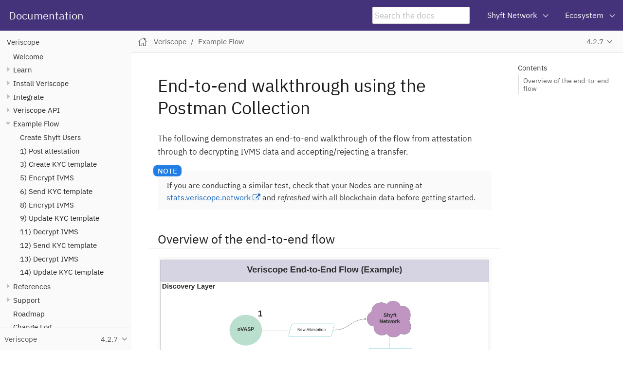

--- FILE ---
content_type: text/html
request_url: https://docs.veriscope.network/docs/4.2.7/example/e2e-walkthrough.html
body_size: 4444
content:
<!DOCTYPE html>
<html lang="en">
  <head>
    <meta charset="utf-8">
    <meta name="viewport" content="width=device-width,initial-scale=1">
    <title>End-to-end walkthrough using the Postman Collection :: Documentation</title>
    <link rel="canonical" href="https://docs.veriscope.network/docs/latest/example/e2e-walkthrough.html">
    <link rel="prev" href="../restful-api/postman-collection.html">
    <link rel="next" href="create-shyft-users.html">
    <meta name="generator" content="Antora 3.1.2">
    <link rel="stylesheet" href="../../../_/css/site.css">
    <link rel="stylesheet" href="https://maxcdn.bootstrapcdn.com/font-awesome/4.4.0/css/font-awesome.min.css">
    <script async src="https://www.googletagmanager.com/gtag/js?id=G-R3SCG82Z8X"></script>
    <script>function gtag(){dataLayer.push(arguments)};window.dataLayer=window.dataLayer||[];gtag('js',new Date());gtag('config','G-R3SCG82Z8X')</script>
    <script>var uiRootPath = '../../../_'</script>
    <link rel="icon" href="../../../_/img/favicon.ico" type="image/x-icon">
  </head>
  <body class="article">
    <script async src="https://www.googletagmanager.com/gtag/js?id=G-R3SCG82Z8X"></script>
    <script>function gtag(){dataLayer.push(arguments)};window.dataLayer=window.dataLayer||[];gtag('js',new Date());gtag('config','G-R3SCG82Z8X')</script>
    <script>var uiRootPath = '../../../_'</script>
<header class="header">
  <nav class="navbar">
    <div class="navbar-brand">
      <a class="navbar-item" href="https://docs.veriscope.network">Documentation</a>
      <div class="navbar-item search hide-for-print">
        <div id="search-field" class="field">
          <input id="search-input" type="text" placeholder="Search the docs">
        </div>
      </div>
      <button class="navbar-burger" data-target="topbar-nav">
        <span></span>
        <span></span>
        <span></span>
      </button>
    </div>
    <div id="topbar-nav" class="navbar-menu">
      <div class="navbar-end">
        <div class="navbar-item has-dropdown is-hoverable">
          <a class="navbar-link" href="#">Shyft Network</a>
          <div class="navbar-dropdown">
            <a class="navbar-item" href="https://shyft.network/" target="_blank">Shyft Website</a>
            <a class="navbar-item" href="https://spec.shyft.network/" target="_blank">Shyft Network Spec</a>
            <a class="navbar-item" href="https://bx.shyft.network/" target="_blank">Block Explorer (Mainnet)</a>
            <a class="navbar-item" href="https://bx.veriscope.network/" target="_blank">Block Explorer (Testnet)</a>
            <a class="navbar-item" href="https://stats.shyft.network/" target="_blank">Network Status (Mainnet)</a>
            <a class="navbar-item" href="https://stats.veriscope.network/" target="_blank">Network Status (Testnet)</a>
            <a class="navbar-item" href="https://github.com/ShyftNetwork/veriscope" target="_blank">GitHub</a>
            <a class="navbar-item" href="https://assets.website-files.com/619d6b083650f27552fb105a/61f0934cccb99e60d175387d_shyft-network-inc-whitepaper_v4.1.pdf" target="_blank">Whitepaper</a>
          </div>
        </div>
        <div class="navbar-item has-dropdown is-hoverable">
          <a class="navbar-link" href="#">Ecosystem</a>
          <div class="navbar-dropdown">
            <a class="navbar-item" href="https://twitter.com/shyftnetwork" target="_blank">Twitter</a>
            <a class="navbar-item" href="https://discord.gg/shyftnetwork" target="_blank">Discord</a>
            <a class="navbar-item" href="https://t.me/shyftnetwork" target="_blank">Telegram</a>
          </div>
        </div>
      </div>
    </div>
  </nav>
</header>
<div class="body">
<div class="nav-container" data-component="docs" data-version="4.2.7">
  <aside class="nav">
    <div class="panels">
<div class="nav-panel-menu is-active" data-panel="menu">
  <nav class="nav-menu">
    <h3 class="title"><a href="../index.html">Veriscope</a></h3>
<ul class="nav-list">
  <li class="nav-item" data-depth="0">
<ul class="nav-list">
  <li class="nav-item" data-depth="1">
    <a class="nav-link" href="../index.html">Welcome</a>
  </li>
</ul>
  </li>
  <li class="nav-item" data-depth="0">
<ul class="nav-list">
  <li class="nav-item" data-depth="1">
    <button class="nav-item-toggle"></button>
    <a class="nav-link" href="../learn/core-concepts.html">Learn</a>
<ul class="nav-list">
  <li class="nav-item" data-depth="2">
    <a class="nav-link" href="../learn/architecture.html">Architecture</a>
  </li>
  <li class="nav-item" data-depth="2">
    <a class="nav-link" href="../learn/discover.html">Shyft DISCOVER</a>
  </li>
  <li class="nav-item" data-depth="2">
    <a class="nav-link" href="../learn/share.html">Veriscope SHARE</a>
  </li>
  <li class="nav-item" data-depth="2">
    <a class="nav-link" href="../learn/attestations.html">Attestations</a>
  </li>
  <li class="nav-item" data-depth="2">
    <a class="nav-link" href="../learn/queuing.html">Attestation Queuing</a>
  </li>
  <li class="nav-item" data-depth="2">
    <a class="nav-link" href="../learn/addressproofs.html">Address Proofs</a>
  </li>
  <li class="nav-item" data-depth="2">
    <a class="nav-link" href="../learn/accept-reject-transfers.html">Accept/Reject Transfers</a>
  </li>
  <li class="nav-item" data-depth="2">
    <a class="nav-link" href="../learn/ivms101.html">IVMS101</a>
  </li>
  <li class="nav-item" data-depth="2">
    <a class="nav-link" href="../learn/web-app.html">Veriscope Web App</a>
  </li>
  <li class="nav-item" data-depth="2">
    <a class="nav-link" href="../learn/sandbox-environment.html">Sandbox Environment</a>
  </li>
  <li class="nav-item" data-depth="2">
    <a class="nav-link" href="../learn/bloom-filter.html">Bloom Filter</a>
  </li>
  <li class="nav-item" data-depth="2">
    <button class="nav-item-toggle"></button>
    <a class="nav-link" href="../learn/state-machines/introduction.html">State Machines</a>
<ul class="nav-list">
  <li class="nav-item" data-depth="3">
    <a class="nav-link" href="../learn/state-machines/state-machine-A.html">a) Trust Anchor Validation and KYC Template Events</a>
  </li>
  <li class="nav-item" data-depth="3">
    <a class="nav-link" href="../learn/state-machines/state-machine-B.html">b) Network / Webhook Events</a>
  </li>
  <li class="nav-item" data-depth="3">
    <a class="nav-link" href="../learn/state-machines/state-machine-C.html">c) Encrypted IVMS Events</a>
  </li>
</ul>
  </li>
  <li class="nav-item" data-depth="2">
    <button class="nav-item-toggle"></button>
    <a class="nav-link" href="../learn/webhook/introduction.html">Webhook</a>
<ul class="nav-list">
  <li class="nav-item" data-depth="3">
    <a class="nav-link" href="../learn/webhook/webhook-config-for-horizon.html">Setup</a>
  </li>
  <li class="nav-item" data-depth="3">
    <a class="nav-link" href="../learn/webhook/events/examples.html">Examples</a>
  </li>
</ul>
  </li>
  <li class="nav-item" data-depth="2">
    <button class="nav-item-toggle"></button>
    <a class="nav-link" href="../learn/wallet-screening.html">Wallet Screening</a>
<ul class="nav-list">
  <li class="nav-item" data-depth="3">
    <a class="nav-link" href="../learn/wallet-screening-examples.html">Example API Responses</a>
  </li>
</ul>
  </li>
</ul>
  </li>
</ul>
  </li>
  <li class="nav-item" data-depth="0">
<ul class="nav-list">
  <li class="nav-item" data-depth="1">
    <button class="nav-item-toggle"></button>
    <a class="nav-link" href="../install/introduction.html">Install Veriscope</a>
<ul class="nav-list">
  <li class="nav-item" data-depth="2">
    <button class="nav-item-toggle"></button>
    <a class="nav-link" href="../install/infra-as-code/overview.html">Veriscope IaC</a>
<ul class="nav-list">
  <li class="nav-item" data-depth="3">
    <a class="nav-link" href="../install/infra-as-code/provision-server-1.html">1) Bootstrap a new environment (Admin)</a>
  </li>
  <li class="nav-item" data-depth="3">
    <a class="nav-link" href="../install/infra-as-code/provision-server-2.html">2) Provision base infrastructure (Admin)</a>
  </li>
  <li class="nav-item" data-depth="3">
    <a class="nav-link" href="../install/infra-as-code/provision-server-3.html">3) Provision a Veriscope Server (Users)</a>
  </li>
  <li class="nav-item" data-depth="3">
    <a class="nav-link" href="../install/infra-as-code/provision-server-4.html">4) Prepare to install Veriscope</a>
  </li>
  <li class="nav-item" data-depth="3">
    <a class="nav-link" href="../install/infra-as-code/install.html">5) Install Veriscope</a>
  </li>
  <li class="nav-item" data-depth="3">
    <a class="nav-link" href="../install/infra-as-code/check-status-and-configure.html">6) Check Status and Configure</a>
  </li>
  <li class="nav-item" data-depth="3">
    <a class="nav-link" href="../install/infra-as-code/update.html">Update Veriscope</a>
  </li>
  <li class="nav-item" data-depth="3">
    <a class="nav-link" href="../install/infra-as-code/address-proofs.html">Install Address Proofs</a>
  </li>
  <li class="nav-item" data-depth="3">
    <a class="nav-link" href="../learn/bloom-filter.html">Set-up Bloom Filter</a>
  </li>
  <li class="nav-item" data-depth="3">
    <a class="nav-link" href="../install/infra-as-code/delete-server.html">Delete Veriscope Server(s)</a>
  </li>
</ul>
  </li>
  <li class="nav-item" data-depth="2">
    <button class="nav-item-toggle"></button>
    <a class="nav-link" href="../install/script/overview.html">Veriscope Install Script</a>
<ul class="nav-list">
  <li class="nav-item" data-depth="3">
    <a class="nav-link" href="../install/script/preparation.html">Preparation</a>
  </li>
  <li class="nav-item" data-depth="3">
    <a class="nav-link" href="../install/script/setup-script.html">Install Script</a>
  </li>
  <li class="nav-item" data-depth="3">
    <a class="nav-link" href="../install/script/docker-setup.html">Docker Setup</a>
  </li>
  <li class="nav-item" data-depth="3">
    <a class="nav-link" href="../install/script/post-setup-steps.html">Post Setup Steps</a>
  </li>
</ul>
  </li>
</ul>
  </li>
</ul>
  </li>
  <li class="nav-item" data-depth="0">
<ul class="nav-list">
  <li class="nav-item" data-depth="1">
    <button class="nav-item-toggle"></button>
    <a class="nav-link" href="../integrate/get-started.html">Integrate</a>
<ul class="nav-list">
  <li class="nav-item" data-depth="2">
    <button class="nav-item-toggle"></button>
    <a class="nav-link" href="../integrate/phase-1/overview.html">Phase 1: POST</a>
<ul class="nav-list">
  <li class="nav-item" data-depth="3">
    <a class="nav-link" href="../integrate/phase-1/how-to-guide.html">Steps</a>
  </li>
  <li class="nav-item" data-depth="3">
    <a class="nav-link" href="../integrate/phase-1/test.html">Test</a>
  </li>
</ul>
  </li>
  <li class="nav-item" data-depth="2">
    <button class="nav-item-toggle"></button>
    <a class="nav-link" href="../integrate/phase-2/overview.html">Phase 2: LISTEN</a>
<ul class="nav-list">
  <li class="nav-item" data-depth="3">
    <a class="nav-link" href="../integrate/phase-2/how-to-guide.html">Steps</a>
  </li>
  <li class="nav-item" data-depth="3">
    <a class="nav-link" href="../integrate/phase-2/test.html">Test</a>
  </li>
</ul>
  </li>
  <li class="nav-item" data-depth="2">
    <button class="nav-item-toggle"></button>
    <a class="nav-link" href="../integrate/phase-3/overview.html">Phase 3: RESPOND</a>
<ul class="nav-list">
  <li class="nav-item" data-depth="3">
    <a class="nav-link" href="../integrate/phase-3/how-to-guide.html">Steps</a>
  </li>
  <li class="nav-item" data-depth="3">
    <a class="nav-link" href="../integrate/phase-3/test.html">Test</a>
  </li>
</ul>
  </li>
</ul>
  </li>
</ul>
  </li>
  <li class="nav-item" data-depth="0">
<ul class="nav-list">
  <li class="nav-item" data-depth="1">
    <button class="nav-item-toggle"></button>
    <a class="nav-link" href="../restful-api/introduction.html">Veriscope API</a>
<ul class="nav-list">
  <li class="nav-item" data-depth="2">
    <a class="nav-link" href="../restful-api/token.html">API Access Token</a>
  </li>
  <li class="nav-item" data-depth="2">
    <a class="nav-link" href="../restful-api/examples.html">API Examples</a>
  </li>
  <li class="nav-item" data-depth="2">
    <a class="nav-link" href="../restful-api/postman-collection.html">Postman Collection</a>
  </li>
</ul>
  </li>
</ul>
  </li>
  <li class="nav-item" data-depth="0">
<ul class="nav-list">
  <li class="nav-item is-current-page" data-depth="1">
    <button class="nav-item-toggle"></button>
    <a class="nav-link" href="e2e-walkthrough.html">Example Flow</a>
<ul class="nav-list">
  <li class="nav-item" data-depth="2">
    <a class="nav-link" href="create-shyft-users.html">Create Shyft Users</a>
  </li>
  <li class="nav-item" data-depth="2">
    <a class="nav-link" href="oVASP/1-set-attestation.html">1) Post attestation</a>
  </li>
  <li class="nav-item" data-depth="2">
    <a class="nav-link" href="bVASP/3-create-kyc-template.html">3) Create KYC template</a>
  </li>
  <li class="nav-item" data-depth="2">
    <a class="nav-link" href="oVASP/5-encrypt-ivms.html">5) Encrypt IVMS</a>
  </li>
  <li class="nav-item" data-depth="2">
    <a class="nav-link" href="oVASP/6-create-kyc-template.html">6) Send KYC template</a>
  </li>
  <li class="nav-item" data-depth="2">
    <a class="nav-link" href="bVASP/8-encrypt-ivms.html">8) Encrypt IVMS</a>
  </li>
  <li class="nav-item" data-depth="2">
    <a class="nav-link" href="bVASP/9-create-kyc-template.html">9) Update KYC template</a>
  </li>
  <li class="nav-item" data-depth="2">
    <a class="nav-link" href="oVASP/11-decrypt-ivms.html">11) Decrypt IVMS</a>
  </li>
  <li class="nav-item" data-depth="2">
    <a class="nav-link" href="oVASP/12-create-kyc-template.html">12) Send KYC template</a>
  </li>
  <li class="nav-item" data-depth="2">
    <a class="nav-link" href="bVASP/13-decrypt-ivms.html">13) Decrypt IVMS</a>
  </li>
  <li class="nav-item" data-depth="2">
    <a class="nav-link" href="bVASP/14-create-kyc-template.html">14) Update KYC template</a>
  </li>
</ul>
  </li>
</ul>
  </li>
  <li class="nav-item" data-depth="0">
    <button class="nav-item-toggle"></button>
    <span class="nav-text">References</span>
<ul class="nav-list">
  <li class="nav-item" data-depth="1">
    <a class="nav-link" href="../references/chains-and-smart-contracts.html">Chains and Smart Contracts</a>
  </li>
</ul>
  </li>
  <li class="nav-item" data-depth="0">
    <button class="nav-item-toggle"></button>
    <span class="nav-text">Support</span>
<ul class="nav-list">
  <li class="nav-item" data-depth="1">
    <a class="nav-link" href="../support/troubleshooting.html">Troubleshooting</a>
  </li>
  <li class="nav-item" data-depth="1">
    <a class="nav-link" href="../support/checklists.html">Checklists</a>
  </li>
  <li class="nav-item" data-depth="1">
    <a class="nav-link" href="../support/shft-tokens.html">Acquire SHFT Tokens</a>
  </li>
  <li class="nav-item" data-depth="1">
    <a class="nav-link" href="../support/create-trust-anchor.html">Generate a Trust Anchor Account</a>
  </li>
  <li class="nav-item" data-depth="1">
    <a class="nav-link" href="../support/vasp-information-form.html">VASP Information Form (VIF)</a>
  </li>
</ul>
  </li>
  <li class="nav-item" data-depth="0">
<ul class="nav-list">
  <li class="nav-item" data-depth="1">
    <a class="nav-link" href="../roadmap.html">Roadmap</a>
  </li>
  <li class="nav-item" data-depth="1">
    <a class="nav-link" href="../change-log.html">Change Log</a>
  </li>
</ul>
  </li>
</ul>
  </nav>
</div>
<div class="nav-panel-explore" data-panel="explore">
  <div class="context">
    <span class="title">Veriscope</span>
    <span class="version">4.2.7</span>
  </div>
  <ul class="components">
    <li class="component">
      <a class="title" href="../../../usersigning/latest/index.html">User Signing</a>
      <ul class="versions">
        <li class="version is-latest">
          <a href="../../../usersigning/latest/index.html">Beta</a>
        </li>
      </ul>
    </li>
    <li class="component is-current">
      <a class="title" href="../../latest/index.html">Veriscope</a>
      <ul class="versions">
        <li class="version is-latest">
          <a href="../../latest/index.html">4.5.0</a>
        </li>
        <li class="version">
          <a href="../../4.4.0/index.html">4.4.0</a>
        </li>
        <li class="version">
          <a href="../../4.3.0/index.html">4.3.0</a>
        </li>
        <li class="version">
          <a href="../../4.2.10/index.html">4.2.10</a>
        </li>
        <li class="version">
          <a href="../../4.2.9/index.html">4.2.9</a>
        </li>
        <li class="version">
          <a href="../../4.2.8/index.html">4.2.8</a>
        </li>
        <li class="version is-current">
          <a href="../index.html">4.2.7</a>
        </li>
        <li class="version">
          <a href="../../4.2.6/index.html">4.2.6</a>
        </li>
        <li class="version">
          <a href="../../4.2.5/index.html">4.2.5</a>
        </li>
        <li class="version">
          <a href="../../4.2.2/index.html">4.2.2</a>
        </li>
        <li class="version">
          <a href="../../4.2.1/index.html">4.2.1</a>
        </li>
        <li class="version">
          <a href="../../4.2.0/index.html">4.2.0</a>
        </li>
        <li class="version">
          <a href="../../4.1.0/index.html">4.1.0</a>
        </li>
        <li class="version">
          <a href="../../4.0.0/index.html">4.0.0 Iac</a>
        </li>
        <li class="version">
          <a href="../../3.6.1/index.html">3.6.1</a>
        </li>
        <li class="version">
          <a href="../../3.6.0/index.html">3.6.0</a>
        </li>
        <li class="version">
          <a href="../../3.5.0/index.html">3.5.0</a>
        </li>
      </ul>
    </li>
  </ul>
</div>
    </div>
  </aside>
</div>
<main class="article">
<div class="toolbar" role="navigation">
<button class="nav-toggle"></button>
  <a href="../../latest/index.html" class="home-link"></a>
<nav class="breadcrumbs" aria-label="breadcrumbs">
  <ul>
    <li><a href="../index.html">Veriscope</a></li>
    <li><a href="e2e-walkthrough.html">Example Flow</a></li>
  </ul>
</nav>
<div class="page-versions">
  <button class="version-menu-toggle" title="Show other versions of page">4.2.7</button>
  <div class="version-menu">
    <a class="version" href="../../latest/example/e2e-walkthrough.html">4.5.0</a>
    <a class="version" href="../../4.4.0/example/e2e-walkthrough.html">4.4.0</a>
    <a class="version" href="../../4.3.0/example/e2e-walkthrough.html">4.3.0</a>
    <a class="version" href="../../4.2.10/example/e2e-walkthrough.html">4.2.10</a>
    <a class="version" href="../../4.2.9/example/e2e-walkthrough.html">4.2.9</a>
    <a class="version" href="../../4.2.8/example/e2e-walkthrough.html">4.2.8</a>
    <a class="version is-current" href="e2e-walkthrough.html">4.2.7</a>
    <a class="version" href="../../4.2.6/example/e2e-walkthrough.html">4.2.6</a>
    <a class="version" href="../../4.2.5/example/e2e-walkthrough.html">4.2.5</a>
    <a class="version" href="../../4.2.2/example/e2e-walkthrough.html">4.2.2</a>
    <a class="version" href="../../4.2.1/example/e2e-walkthrough.html">4.2.1</a>
    <a class="version" href="../../4.2.0/example/e2e-walkthrough.html">4.2.0</a>
    <a class="version" href="../../4.1.0/example/e2e-walkthrough.html">4.1.0</a>
    <a class="version" href="../../4.0.0/example/e2e-walkthrough.html">4.0.0 Iac</a>
    <a class="version" href="../../3.6.1/example/e2e-walkthrough.html">3.6.1</a>
    <a class="version" href="../../3.6.0/example/e2e-walkthrough.html">3.6.0</a>
    <a class="version" href="../../3.5.0/example/e2e-walkthrough.html">3.5.0</a>
  </div>
</div>
</div>
  <div class="content">
<aside class="toc sidebar" data-title="Contents" data-levels="2">
  <div class="toc-menu"></div>
</aside>
<article class="doc">
<h1 class="page">End-to-end walkthrough using the Postman Collection</h1>
<div id="preamble">
<div class="sectionbody">
<div class="paragraph">
<p>The following demonstrates an end-to-end walkthrough of the flow from attestation through to decrypting IVMS data and accepting/rejecting a transfer.</p>
</div>
<div class="admonitionblock note">
<table>
<tr>
<td class="icon">
<i class="fa icon-note" title="Note"></i>
</td>
<td class="content">
If you are conducting a similar test, check that your Nodes are running at <a href="https://stats.veriscope.network/" target="_blank" rel="noopener">stats.veriscope.network</a> and <em>refreshed</em> with all blockchain data before getting started.
</td>
</tr>
</table>
</div>
</div>
</div>
<div class="sect1">
<h2 id="overview-of-the-end-to-end-flow"><a class="anchor" href="#overview-of-the-end-to-end-flow"></a>Overview of the end-to-end flow</h2>
<div class="sectionbody">
<div class="imageblock">
<div class="content">
<img src="../_images/e2e-flow/e2e_flow_example.png" alt="end-to-end flow example">
</div>
</div>
<table class="tableblock frame-none grid-all stripes-hover stretch">
<colgroup>
<col style="width: 16.6666%;">
<col style="width: 16.6666%;">
<col style="width: 66.6668%;">
</colgroup>
<thead>
<tr>
<th class="tableblock halign-left valign-top">Step</th>
<th class="tableblock halign-left valign-top">VASP</th>
<th class="tableblock halign-left valign-top">Task</th>
</tr>
</thead>
<tbody>
<tr>
<td class="tableblock halign-left valign-top"><p class="tableblock">1</p></td>
<td class="tableblock halign-left valign-top"><p class="tableblock">oVASP</p></td>
<td class="tableblock halign-left valign-top"><p class="tableblock">Post attestion. <em>The attestation is posted to all nodes as a webhook event.</em></p></td>
</tr>
<tr>
<td class="tableblock halign-left valign-top"><p class="tableblock">2</p></td>
<td class="tableblock halign-left valign-top"><p class="tableblock">bVASP</p></td>
<td class="tableblock halign-left valign-top"><p class="tableblock">Receive attestation</p></td>
</tr>
<tr>
<td class="tableblock halign-left valign-top"><p class="tableblock">3</p></td>
<td class="tableblock halign-left valign-top"><p class="tableblock">bVASP</p></td>
<td class="tableblock halign-left valign-top"><p class="tableblock">Create and send initial KYC template with signature data</p></td>
</tr>
<tr>
<td class="tableblock halign-left valign-top"><p class="tableblock">4</p></td>
<td class="tableblock halign-left valign-top"><p class="tableblock">oVASP</p></td>
<td class="tableblock halign-left valign-top"><p class="tableblock">Receive initial KYC template</p></td>
</tr>
<tr>
<td class="tableblock halign-left valign-top"><p class="tableblock">5</p></td>
<td class="tableblock halign-left valign-top"><p class="tableblock">oVASP</p></td>
<td class="tableblock halign-left valign-top"><p class="tableblock">Encrypt KYC/IVMS data with bUser&#8217;s public key</p></td>
</tr>
<tr>
<td class="tableblock halign-left valign-top"><p class="tableblock">6</p></td>
<td class="tableblock halign-left valign-top"><p class="tableblock">oVASP</p></td>
<td class="tableblock halign-left valign-top"><p class="tableblock">Send updated KYC template with signature data and encrypted KYC/IVMS data</p></td>
</tr>
<tr>
<td class="tableblock halign-left valign-top"><p class="tableblock">7</p></td>
<td class="tableblock halign-left valign-top"><p class="tableblock">bVASP</p></td>
<td class="tableblock halign-left valign-top"><p class="tableblock">Receive updated KYC template with encrypted KYC/IVMS data</p></td>
</tr>
<tr>
<td class="tableblock halign-left valign-top"><p class="tableblock">8</p></td>
<td class="tableblock halign-left valign-top"><p class="tableblock">bVASP</p></td>
<td class="tableblock halign-left valign-top"><p class="tableblock">Encrypt KYC/IVMS data with oUser&#8217;s public key</p></td>
</tr>
<tr>
<td class="tableblock halign-left valign-top"><p class="tableblock">9</p></td>
<td class="tableblock halign-left valign-top"><p class="tableblock">bVASP</p></td>
<td class="tableblock halign-left valign-top"><p class="tableblock">Send updated KYC template with encrypted KYC/IVMS data. <em>The encrypted KYC/IVMS data must be before a status code can be sent.</em></p></td>
</tr>
<tr>
<td class="tableblock halign-left valign-top"><p class="tableblock">10</p></td>
<td class="tableblock halign-left valign-top"><p class="tableblock">oVASP</p></td>
<td class="tableblock halign-left valign-top"><p class="tableblock">Receive updated KYC template</p></td>
</tr>
<tr>
<td class="tableblock halign-left valign-top"><p class="tableblock">11</p></td>
<td class="tableblock halign-left valign-top"><p class="tableblock">oVASP</p></td>
<td class="tableblock halign-left valign-top"><p class="tableblock">Decrypt bVASP KYC/IVMS and perform checks (e.g. name screening) and decide whether to proceed (accept/reject the transfer)</p></td>
</tr>
<tr>
<td class="tableblock halign-left valign-top"><p class="tableblock">12</p></td>
<td class="tableblock halign-left valign-top"><p class="tableblock">oVASP</p></td>
<td class="tableblock halign-left valign-top"><p class="tableblock">Send updated KYC template with accept/reject status code</p></td>
</tr>
<tr>
<td class="tableblock halign-left valign-top"><p class="tableblock">13</p></td>
<td class="tableblock halign-left valign-top"><p class="tableblock">bVASP</p></td>
<td class="tableblock halign-left valign-top"><p class="tableblock">Decrypt oVASP KYC/IVMS and initiate additional checks (e.g. name screening)</p></td>
</tr>
<tr>
<td class="tableblock halign-left valign-top"><p class="tableblock">14</p></td>
<td class="tableblock halign-left valign-top"><p class="tableblock">bVASP</p></td>
<td class="tableblock halign-left valign-top"><p class="tableblock">Send updated KYC template with accept/reject status code</p></td>
</tr>
<tr>
<td class="tableblock halign-left valign-top"><p class="tableblock">15</p></td>
<td class="tableblock halign-left valign-top"><p class="tableblock">oVASP</p></td>
<td class="tableblock halign-left valign-top"><p class="tableblock">Process the withdrawal / broadcast on-chain</p></td>
</tr>
</tbody>
</table>
</div>
</div>
<nav class="pagination">
  <span class="prev"><a href="../restful-api/postman-collection.html">Postman Collection</a></span>
  <span class="next"><a href="create-shyft-users.html">Create Shyft Users</a></span>
</nav>
</article>
  </div>
</main>
</div>
<script src="../../../_/js/site.js"></script>
<script async src="../../../_/js/vendor/highlight.js"></script>
<script src="../../../_/js/vendor/lunr.js"></script>
<script src="../../../_/js/search-ui.js" id="search-ui-script" data-site-root-path="../../.." data-snippet-length="100" data-stylesheet="../../../_/css/search.css"></script>
<script async src="../../../search-index.js"></script>
  <script defer src="https://static.cloudflareinsights.com/beacon.min.js/vcd15cbe7772f49c399c6a5babf22c1241717689176015" integrity="sha512-ZpsOmlRQV6y907TI0dKBHq9Md29nnaEIPlkf84rnaERnq6zvWvPUqr2ft8M1aS28oN72PdrCzSjY4U6VaAw1EQ==" data-cf-beacon='{"version":"2024.11.0","token":"33592a31becf45bda7c358e03c538dc8","r":1,"server_timing":{"name":{"cfCacheStatus":true,"cfEdge":true,"cfExtPri":true,"cfL4":true,"cfOrigin":true,"cfSpeedBrain":true},"location_startswith":null}}' crossorigin="anonymous"></script>
</body>
</html>
